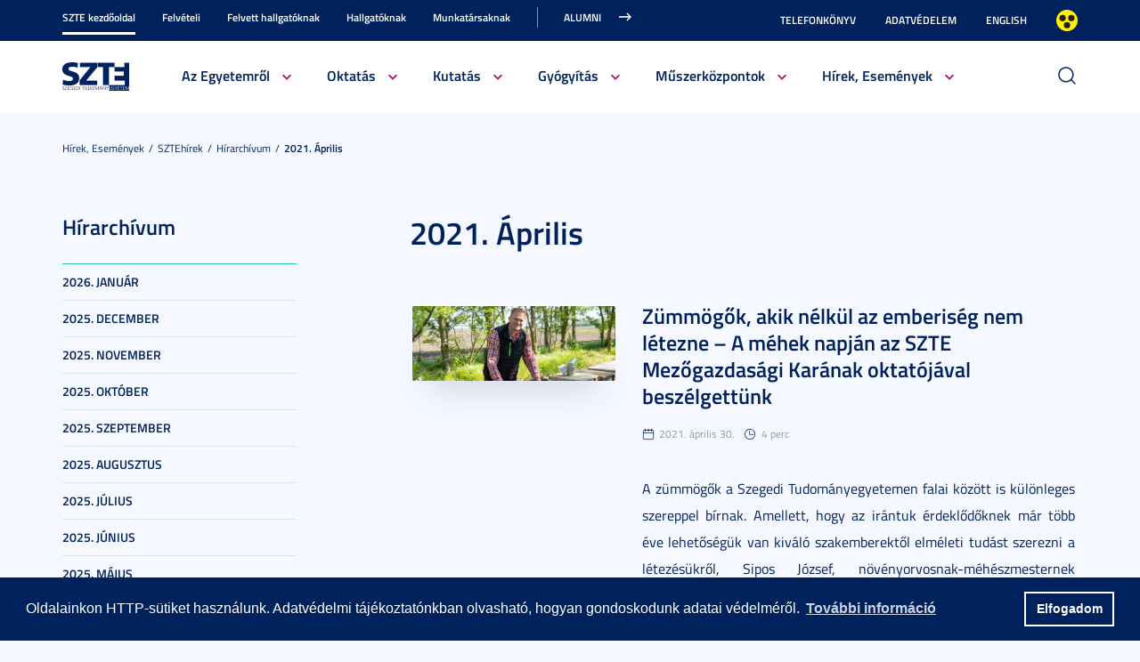

--- FILE ---
content_type: text/javascript
request_url: https://u-szeged.hu/js/webra3_admin_onload.js?ts=1401959690
body_size: 389
content:
if(typeof Aitia.Event != "undefined") {
	Aitia.Event.addEvent(window, 'load', function(){if(typeof Aitia.User != 'undefined') {Aitia.User.loadFromProfile();}});
}

if(typeof Aitia.Browser != "undefined") {
	// IE specifikus megoldás. Flash-ből nem lehet elérni a js függvényeket, ezért kell egy VBS api.
	if ( Aitia.Browser.osWin && Aitia.Browser.ieVersion != 0 ) {
		document.write('<script language=\"VBScript\"\>\n');
		document.write('On Error Resume Next\n');
		document.write('Sub wf_editor_FSCommand(ByVal command, ByVal args)\n');
		document.write('	Call wf_editor_DoFSCommand(command, args)\n');
		document.write('End Sub\n');
		document.write('</script\>\n');
	}
}

--- FILE ---
content_type: text/javascript
request_url: https://u-szeged.hu/site/design3/js/site.js?ts=1715331227
body_size: 12732
content:

/* Combobox */

function initCombobox() {
	$jq.widget( "custom.combobox", {
		options: {
			'match': 'beginning' // 'ending', 'full', 'anywhere'
		},

		_create: function() {
			this.wrapper = $jq( "<span>" )
				.addClass( "custom-combobox" )
				.insertAfter( this.element );

			this.element.hide();
			this._createAutocomplete();
			//this._createShowAllButton();
		},

		_createAutocomplete: function() {
			var selected = this.element.children( ":selected" ),
				//value = selected.val() ? selected.text() : "";
				value = ( $jq.trim(selected.val()) || $jq.trim(selected.text()) ) ? $jq.trim(selected.text()) : "";

			this.input = $jq( "<input>" )
				.appendTo( this.wrapper )
				.val( value )
				.attr( "title", "" )
				.attr( "id", this.element.attr('id')+"_ac_input" )
				.addClass( "custom-combobox-input ui-widget ui-widget-content ui-state-default ui-corner-left" )
				.autocomplete({
					delay: 0,
					minLength: 0,
					source: $jq.proxy( this, "_source" )
				})
				.tooltip({
					classes: {
						"ui-tooltip": "ui-state-highlight"
					}
				})
				.on( "focus", function() {
					this.select();
				})
			;
			
			if ( this.element.attr('placeholder')!='' ) {
				this.input.attr('placeholder',this.element.attr('placeholder'));
			}

			this._on( this.input, {
				autocompleteselect: function( event, ui ) {
					ui.item.option.selected = true;
					this._trigger( "select", event, {
						item: ui.item.option
					});

					this.element.trigger("change");
				},

				autocompletechange: "_removeIfInvalid"
			});
		},

		_createShowAllButton: function() {
			var input = this.input,
				wasOpen = false;

			$jq( '<a>' )
				.attr( "tabIndex", -1 )
				.attr( "title", "Összes elem megjelenítése" )
				.tooltip()
				.appendTo( this.wrapper )
				.button({
					icons: {
						primary: "ui-icon-triangle-1-s"
					},
					text: false
				})
				.removeClass( "ui-corner-all" )
				.addClass( "custom-combobox-toggle ui-corner-right" )
				.on( "mousedown", function() {
					wasOpen = input.autocomplete( "widget" ).is( ":visible" );
				})
				.on( "click", function() {
					input.trigger( "focus" );

					// Close if already visible
					if ( wasOpen ) {
						return;
					}

					// Pass empty string as value to search for, displaying all results
					input.autocomplete( "search", "" );
				});
		},

		_source: function( request, response ) {
			if ( this.options.match=='ending' ) {
				var matcher = new RegExp( $jq.ui.autocomplete.escapeRegex(request.term) + "$jq", "i" );
			} else if ( this.options.match=='full' ) {
				var matcher = new RegExp( "^" + $jq.ui.autocomplete.escapeRegex(request.term) + "$jq", "i" );
			} else if ( this.options.match=='anywhere' ) {
				var matcher = new RegExp( $jq.ui.autocomplete.escapeRegex(request.term), "i" );
			} else {
				var matcher = new RegExp( "^" + $jq.ui.autocomplete.escapeRegex(request.term), "i" );
			}

			response( this.element.children( "option" ).map(function() {
				var text = $jq( this ).text();
				//if ( this.value && ( !request.term || matcher.test(text) ) )
				if ( ( this.value=='' && request.term=='' ) || ( this.value && ( !request.term || matcher.test(text) ) ) )
					return {
						label: text,
						value: text,
						option: this
					};
			}) );
		},

		_removeIfInvalid: function( event, ui ) {
			// Selected an item, nothing to do
			if ( ui.item ) {
				return;
			}

			// Search for a match (case-insensitive)
			var value = this.input.val(),
				valueLowerCase = value.toLowerCase(),
				valid = false;
			this.element.children( "option" ).each(function() {
				if ( $jq( this ).text().toLowerCase() === valueLowerCase ) {
					this.selected = valid = true;
					return false;
				}
			});

			// Found a match, nothing to do
			if ( valid ) {
				return;
			}

			// Remove invalid value
			this.input
				.val( "" )
				.attr( "title", value + " nem egyezik egy elemmel sem." )
				;
				//.tooltip( "open" );
			this.element.val( "" );
			this._delay(function() {
				//this.input.tooltip( "close" ).attr( "title", "" );
			}, 2500 );
			try {
				this.input.autocomplete( "instance" ).term = "";
			} catch (Ev) {}

			this.element.trigger("change");
		},

		_destroy: function() {
			this.wrapper.remove();
			this.element.show();
		}
	});
}






function uSzeged(options) {
	this.initialize(options);
}

uSzeged.prototype = {
	// Constructor
	initialize: function(options) {
		this.init();
	},

	init: function() {
		// Oldal scrollbar szélessége
		uSzeged.setStyleScrollbarWidthVariable();

		// Smooth Scroll
		$jq('a[href*="#"]')
			// Remove links that don't actually link to anything
			.not('[href="#"]')
			.not('[href="#0"]')
			.click(function(event) {
				// On-page links
				if (
					location.pathname.replace(/^\//, '') == this.pathname.replace(/^\//, '') 
					&& location.hostname == this.hostname
				) {
					// Figure out element to scroll to
					var target = $jq(this.hash);
					target = target.length ? target : $jq('[name=' + this.hash.slice(1) + ']');

					//var hash = this.hash;

					// Does a scroll target exist?
					if (target.length) {
						// Only prevent default if animation is actually gonna happen
						event.preventDefault();

						var cTop = target.offset().top;
						if ( $jq('#header_container').length>0 && $jq('#header_container').css('position')=='sticky' ) {
							cTop = cTop - $jq('#header_container').outerHeight();
						}
						if ( cTop<0 ) cTop = 0;

						$jq('html, body').animate({
							scrollTop: cTop
						}, 1000, function() {
							// Callback after animation
							//window.location.hash = hash;

							// Must change focus!
							/*
							var $target = $jq(target);
							$target.focus();

							if ($target.is(":focus")) { // Checking if the target was focused
								return false;
							} else {
								$target.attr('tabindex','-1'); // Adding tabindex for elements not focusable
								$target.focus(); // Set focus again
							};
							*/
						});
					}
				}
			});

		// Jquery combobox létrehozása
		initCombobox();

		// Felső menü
		var temp = $jq('#header_container');
		for(var i=0;i<temp.length;i++) {
			var temp2 = new siteMainMenu({'rootObject': temp[i]});
		}

		// quickNavigation
		var temp = $jq('.mainQuickNavigationContainer .quickNavigation');
		for(var i=0;i<temp.length;i++) {
			var temp2 = new quickNavigationMenu({'rootObject': temp[i]});
		}

		// mainActualContainer
		var temp = $jq('.mainActualContainer');
		for(var i=0;i<temp.length;i++) {
			var temp2 = new actualContainer({'rootObject': temp[i]});
		}

		// Nagy kontrasztú kinézet beállítása
		changeContrast.init();

		// Eseménynaptár beállítása
		siteCalendar.init();

		var temp = $jq('.eventCalendar.calendar.v2');
		for(var i=0;i<temp.length;i++) {
			var temp2 = new siteCalendarV2({'rootObject': temp[i]});
		}

		// Fórum beállítása
		siteForum.init();

		// Kinyitható cikkek
		siteClosedTextBox.init();

		// Hasznos linkek
		var temp = $jq('.linkList.accordion');
		for(var i=0;i<temp.length;i++) {
			var temp2 = new siteLinkListAccordion({'rootObject': temp[i]});
		}

		// Lábléc gyors linkek
		var temp = $jq('#footer_container .shortLink');
		for(var i=0;i<temp.length;i++) {
			var temp2 = new siteFooterAccordion({'rootObject': temp[i]});
		}

		// footerStaticInfo
		var temp = $jq('body .footerStaticInfo');
		for(var i=0;i<temp.length;i++) {
			var temp2 = new siteFooterStaticInfo({'rootObject': temp[i]});
		}

		// Szavazó modul
		initVoteComplex();

		// Ki/Be csukható objektum lista
		var temp = $jq('.objectlist.toggleFolder');
		for(var i=0;i<temp.length;i++) {
			var temp2 = new siteToggleFolder({'rootObject': temp[i]});
		}

		// Bootstrap 3 carousel automatikus görgetésének aktiválása / inaktiválása
		var temp = $jq('.carousel-fade.carousel');
		for(var i=0;i<temp.length;i++) {
			var temp2 = new bsCarouselHandler({'rootObject': temp[i]});
		}

		// Number scroll
		var temp = $jq('.numberScroll');
		for(var i=0;i<temp.length;i++) {
			var temp2 = new numberScrollHandler({'rootObject': temp[i]});
		}

		// Összetett kereső
		var temp = $jq('.searchContainer.v2');
		for(var i=0;i<temp.length;i++) {
			var temp2 = new fullSearchHandler({'rootObject': temp[i]});
		}

		// Telefonkönyv
		var temp = $jq('.phonebookSearchContainer.v3');
		for(var i=0;i<temp.length;i++) {
			var temp2 = new phonebookSearchHandler({'rootObject': temp[i]});
		}

		// Süti
		if ( typeof window.cookieconsent!='undefined' ) {
			window.cookieconsent.initialise({
				"palette": {
					"popup": {
						"background": "#00225c",
						"text": "#ffffff"
					},
					"button": {
						"background": "transparent",
						"text": "#ffffff",
						"border": "#fff"
					}
				},
				"content": {
					"message": "Oldalainkon HTTP-sütiket használunk. Adatvédelmi tájékoztatónkban olvasható, hogyan gondoskodunk adatai védelméről.",
					"dismiss": "Elfogadom",
					"link": "További információ",
					"href": "https://u-szeged.hu/sutikezeles/adatkezelesi"
				}
			});
			/*
			"elements": {
				messagelink: '<span id="cookieconsent:desc" class="cc-message">Oldalainkon HTTP-sütiket használunk. <a aria-label="Adatvédelmi tájékoztató" tabindex="0" class="cc-link" href="..." target="_blank">Adatvédelmi</a> és <a class="cc-link" href="...">cookie</a> tájékoztatónkban olvasható, hogyan gondoskodunk adatai védelméről.</span>',
				dismiss: '<a aria-label="Cookie figyelmeztetés bezárása" tabindex="0" class="cc-btn cc-dismiss">Elfogadom</a>'
			}
			*/
		}
	}
}

uSzeged.findBootstrapEnvironment = function() {
	var envs = ['xs', 'sm', 'md', 'lg'];

	var $el = $jq('<div>');
	$el.appendTo($jq('body'));

	for (var i = envs.length - 1; i >= 0; i--) {
		var env = envs[i];

		$el.addClass('hidden-'+env);
		if ($el.is(':hidden')) {
			$el.remove();
			return env;
		}
	}

	$el.remove();
}

uSzeged.getScrollbarWidth = function() {
	var out = 0;

	var container = document.createElement('div');
	document.body.appendChild(container);
	container.style.overflow = 'scroll';

	var inner = document.createElement('div');
	container.appendChild(inner);

	out = container.offsetWidth - inner.offsetWidth;
	document.body.removeChild(container);

	return out;
}

uSzeged.setStyleScrollbarWidthVariable = function() {
	var scrollbarWidth = uSzeged.getScrollbarWidth();
	document.documentElement.style.setProperty('--scrollbar-width', scrollbarWidth+'px');
}

uSzeged.number_format = function(number, decimals, decPoint, thousandsSep) {
  //   example 1: number_format(1234.56)
  //   returns 1: '1,235'
  //   example 2: number_format(1234.56, 2, ',', ' ')
  //   returns 2: '1 234,56'
  //   example 3: number_format(1234.5678, 2, '.', '')
  //   returns 3: '1234.57'
  //   example 4: number_format(67, 2, ',', '.')
  //   returns 4: '67,00'
  //   example 5: number_format(1000)
  //   returns 5: '1,000'
  //   example 6: number_format(67.311, 2)
  //   returns 6: '67.31'
  //   example 7: number_format(1000.55, 1)
  //   returns 7: '1,000.6'
  //   example 8: number_format(67000, 5, ',', '.')
  //   returns 8: '67.000,00000'
  //   example 9: number_format(0.9, 0)
  //   returns 9: '1'
  //  example 10: number_format('1.20', 2)
  //  returns 10: '1.20'
  //  example 11: number_format('1.20', 4)
  //  returns 11: '1.2000'
  //  example 12: number_format('1.2000', 3)
  //  returns 12: '1.200'
  //  example 13: number_format('1 000,50', 2, '.', ' ')
  //  returns 13: '100 050.00'
  //  example 14: number_format(1e-8, 8, '.', '')
  //  returns 14: '0.00000001'

  number = (number + '').replace(/[^0-9+\-Ee.]/g, '');
  var n = !isFinite(+number) ? 0 : +number;
  var prec = !isFinite(+decimals) ? 0 : Math.abs(decimals);
  var sep = (typeof thousandsSep === 'undefined') ? ',' : thousandsSep;
  var dec = (typeof decPoint === 'undefined') ? '.' : decPoint;
  var s = '';

  var toFixedFix = function (n, prec) {
    var k = Math.pow(10, prec);
    return '' + (Math.round(n * k) / k).toFixed(prec);
  };

  // for IE parseFloat(0.55).toFixed(0) = 0;
  s = (prec ? toFixedFix(n, prec) : '' + Math.round(n)).split('.');
  if (s[0].length > 3) {
    s[0] = s[0].replace(/\B(?=(?:\d{3})+(?!\d))/g, sep);
  }
  if ((s[1] || '').length < prec) {
    s[1] = s[1] || '';
    s[1] += new Array(prec - s[1].length + 1).join('0');
  }

  return s.join(dec);
}




function fullSearchHandler(options) {
	this.initialize(options);
}

fullSearchHandler.prototype = {
	// Constructor
	initialize: function(options) {
		// Opciók
		// ----------------------------------------
		this.options = options || { };

		this.containerObject = (typeof options.rootObject!='undefined' ? options.rootObject : null);
		if ( this.containerObject==null ) return false;

		// Esemény kezelők
		var cO = this;

		this.filterClickHandler = function(event) { cO.filterClick(event); };
		this.filterShowHandler = function(event) { cO.filterShow(event); };
		this.filterHiddenHandler = function(event) { cO.filterHidden(event); };
		this.filterApplyHandler = function(event) { cO.filterApply(event); };

		this.orderClickHandler = function(event) { cO.orderClick(event); };
		this.orderShowHandler = function(event) { cO.orderShow(event); };
		this.orderHiddenHandler = function(event) { cO.orderHidden(event); };
		this.orderApplyHandler = function(event) { cO.orderApply(event); };

		// Init
		// ----------------------------------------
		this.init();

		// Kezelő objektum ráfűzése az eredeti szerkesztőre (így bármikor elérhető) (globális változó helyettesítő)
		this.containerObject.fullSearchHandler = this;
	},

	// Destruktor
	remove: function() {
		this.reInit();
		
		try {
			delete this.containerObject['fullSearchHandler'];
		} catch (Ev) {
			this.containerObject.removeAttribute('fullSearchHandler');
		}
	},

	init: function() {
		this.searchFilterModal = null;
		this.searchOrderModal = null;

		$jq(this.containerObject).find('.searchResultFilter > div > div').click(this.filterClickHandler);
		$jq(this.containerObject).find('.searchResultOrderMobile').click(this.orderClickHandler);
	},

	reInit: function() {
		$jq(this.containerObject).find('.searchResultFilter > div > div').off();
		$jq(this.containerObject).find('.searchResultOrderMobile').off();
	},


	filterClick: function(event) {
		// Popup megnyitása
		var popupHTML = '';
		popupHTML += '<div class="modal fade" id="search_filter_modal" tabindex="-1" role="dialog"> '+"\n";
		popupHTML += '		<div class="modal-dialog" role="document"> '+"\n";
		popupHTML += '			<div class="modal-content"> '+"\n";
		popupHTML += '				<div class="modal-header"> '+"\n";
		popupHTML += '					<button type="button" class="close" data-dismiss="modal" aria-label="Mégsem"><span aria-hidden="true">&times;</span></button> '+"\n";
		popupHTML += '					<h4 class="modal-title">Szűrő</h4> '+"\n";
		popupHTML += '				</div> '+"\n";
		popupHTML += '				<div class="modal-body"> '+"\n";
		popupHTML += '					 '+"\n";
		popupHTML += '					<div class="searchFieldList"></div> '+"\n";
		popupHTML += '					 '+"\n";
		popupHTML += '				</div> '+"\n";
		popupHTML += '				<div class="modal-footer"> '+"\n";
		popupHTML += '					<a href="javascript:%20void(0);" class="btnPrimary apply">Alkalmaz</a> '+"\n";
		popupHTML += '					<a href="javascript:%20void(0);" class="btnPrimary secondary" data-dismiss="modal">Mégsem</a> '+"\n";
		popupHTML += '				</div> '+"\n";
		popupHTML += '			</div> '+"\n";
		popupHTML += '		</div> '+"\n";
		popupHTML += '	</div>';

		if ( this.searchFilterModal===null ) {
			var popupO = $jq(popupHTML.trim()).appendTo('body');

			// Eseménykezelők
			var cO = this;

			this.searchFilterModal = $jq('#search_filter_modal');
			this.searchFilterModal.modal({'show': false});
			// Eseménykezelők: * show.bs.modal , shown.bs.modal , hide.bs.modal , * hidden.bs.modal , loaded.bs.modal
			this.searchFilterModal.on('show.bs.modal', cO.filterShowHandler);
			this.searchFilterModal.on('hidden.bs.modal', cO.filterHiddenHandler);

			this.searchFilterModal.find('.modal-footer .apply').click(cO.filterApplyHandler);
		}

		if ( !this.searchFilterModal.hasClass('in') ) {
			this.searchFilterModal.modal('show');
		}
	},

	filterShow: function(event) {
		// Popup megynitás kezdete
		// Űrlap elemek átmozgatás
		$jq('.searchContainer.v2 form .searchFieldList').children().appendTo( this.searchFilterModal.find('.modal-body .searchFieldList') );
	},

	filterHidden: function(event) {
		// Popup bezáródott
		// Űrlap elemek visszapakolása, ha még nem történt meg
		this.searchFilterModal.find('.modal-body .searchFieldList').children().appendTo('.searchContainer.v2 form .searchFieldList');
	},

	filterApply: function(event) {
		// Popup bezáródott
		// Funkció tiltása
		if ( $jq(event.currentTarget).attr('disabled') ) {
			return true;
		}

		$jq(event.currentTarget).attr('disabled','disabled');

		// Űrlap elemek visszapakolása
		this.filterHidden(event);

		// Űrlap elküldése
		$jq('.searchContainer.v2 form').submit();
	},


	orderClick: function(event) {
		// Popup megnyitása
		var popupHTML = '';
		popupHTML += '<div class="modal fade lightHeader" id="search_order_modal" tabindex="-1" role="dialog"> '+"\n";
		popupHTML += '		<div class="modal-dialog" role="document"> '+"\n";
		popupHTML += '			<div class="modal-content"> '+"\n";
		popupHTML += '				<div class="modal-header"> '+"\n";
		popupHTML += '					<button type="button" class="close" data-dismiss="modal" aria-label="Mégsem"><span aria-hidden="true">&times;</span></button> '+"\n";
		popupHTML += '					<h4 class="modal-title">Szűrő</h4> '+"\n";
		popupHTML += '				</div> '+"\n";
		popupHTML += '				<div class="modal-body"> '+"\n";
		popupHTML += '					 '+"\n";
		popupHTML += '					<div class="searchResultPageCount"></div> '+"\n";
		popupHTML += '					<div class="searchResultOrder"></div> '+"\n";
		popupHTML += '					 '+"\n";
		popupHTML += '				</div> '+"\n";
		popupHTML += '				<div class="modal-footer"> '+"\n";
		popupHTML += '					<a href="javascript:%20void(0);" class="btnPrimary apply">Alkalmaz</a> '+"\n";
		popupHTML += '					<a href="javascript:%20void(0);" class="btnPrimary secondary" data-dismiss="modal">Mégsem</a> '+"\n";
		popupHTML += '				</div> '+"\n";
		popupHTML += '			</div> '+"\n";
		popupHTML += '		</div> '+"\n";
		popupHTML += '	</div>';

		if ( this.searchOrderModal===null ) {
			var popupO = $jq(popupHTML.trim()).appendTo('body');

			// Eseménykezelők
			var cO = this;

			this.searchOrderModal = $jq('#search_order_modal');
			this.searchOrderModal.modal({'show': false});
			// Eseménykezelők: * show.bs.modal , shown.bs.modal , hide.bs.modal , * hidden.bs.modal , loaded.bs.modal
			this.searchOrderModal.on('show.bs.modal', cO.orderShowHandler);
			this.searchOrderModal.on('hidden.bs.modal', cO.orderHiddenHandler);

			this.searchOrderModal.find('.modal-footer .apply').click(cO.orderApplyHandler);
		}

		if ( !this.searchOrderModal.hasClass('in') ) {
			this.searchOrderModal.modal('show');
		}
	},

	orderShow: function(event) {
		// Popup megynitás kezdete
		// Űrlap elemek átmozgatás
		$jq('.searchContainer.v2 form .searchResultPageCount').children().appendTo( this.searchOrderModal.find('.modal-body .searchResultPageCount') );
		$jq('.searchContainer.v2 form .searchResultOrder').children().appendTo( this.searchOrderModal.find('.modal-body .searchResultOrder') );
	},

	orderHidden: function(event) {
		// Popup bezáródott
		// Űrlap elemek visszapakolása, ha még nem történt meg
		this.searchOrderModal.find('.modal-body .searchResultPageCount').children().appendTo('.searchContainer.v2 form .searchResultPageCount');
		this.searchOrderModal.find('.modal-body .searchResultOrder').children().appendTo('.searchContainer.v2 form .searchResultOrder');
	},

	orderApply: function(event) {
		// Popup bezáródott
		// Funkció tiltása
		if ( $jq(event.currentTarget).attr('disabled') ) {
			return true;
		}

		$jq(event.currentTarget).attr('disabled','disabled');

		// Űrlap elemek visszapakolása
		this.orderHidden(event);

		// Űrlap elküldése
		$jq('.searchContainer.v2 form').submit();
	},


	a: 1
}




function phonebookSearchHandler(options) {
	this.initialize(options);
}

phonebookSearchHandler.prototype = {
	// Constructor
	initialize: function(options) {
		// Opciók
		// ----------------------------------------
		this.options = options || { };

		this.containerObject = (typeof options.rootObject!='undefined' ? options.rootObject : null);
		if ( this.containerObject==null ) return false;

		// Esemény kezelők
		var cO = this;

		//this.filterClickHandler = function(event) { cO.filterClick(event); };

		// Init
		// ----------------------------------------
		this.init();

		// Kezelő objektum ráfűzése az eredeti szerkesztőre (így bármikor elérhető) (globális változó helyettesítő)
		this.containerObject.phonebookSearchHandler = this;
	},

	// Destruktor
	remove: function() {
		this.reInit();
		
		try {
			delete this.containerObject['phonebookSearchHandler'];
		} catch (Ev) {
			this.containerObject.removeAttribute('phonebookSearchHandler');
		}
	},

	init: function() {
		// Tanszék autocomplete
		$jq(this.containerObject).find('.pbSearchDepartment').combobox({'match': 'anywhere'});

		// Funkció autocomplete
		//$jq(this.containerObject).find('.pbSearchFunction').combobox();
	},

	reInit: function() {
	},


	a: 1
}




function numberScrollHandler(options) {
	this.initialize(options);
}

numberScrollHandler.prototype = {
	// Constructor
	initialize: function(options) {
		// Opciók
		// ----------------------------------------
		this.options = options || { };

		this.containerObject = (typeof options.rootObject!='undefined' ? options.rootObject : null);
		if ( this.containerObject==null ) return false;

		// Esemény kezelők
		var cO = this;

		this.observerEventHandler = function(entries) { cO.observerEvent(entries); };
		this.observerEntryHandler = function(entry) { cO.observerEntry(entry); };

		// Init
		// ----------------------------------------
		this.init();

		// Kezelő objektum ráfűzése az eredeti szerkesztőre (így bármikor elérhető) (globális változó helyettesítő)
		this.containerObject.numberScrollHandler = this;
	},

	// Destruktor
	remove: function() {
		this.reInit();
		
		try {
			delete this.containerObject['numberScrollHandler'];
		} catch (Ev) {
			this.containerObject.removeAttribute('numberScrollHandler');
		}
	},

	init: function() {
		// A számokat egyesével kezeljük
		var observerOptions = {
			threshold: 1 // Átfedési küszöb
		};

		this.observerList = new Array();
		var counters = $jq(this.containerObject).find('li');
		for(var i=0;i<counters.length;i++) {
			var cNumObj = $jq(counters[i]).find('.number');
			if ( cNumObj.length==1 ) {
				// Szám meghatározása
				var observerText = cNumObj[0].innerText.trim();

				// Szöveg eleje legyen szám
				var cPostfix = observerText;
				var cNumber = "";
				while (/^[ ]*\d/.test(cPostfix)) {
					cNumber += cPostfix[0];
					cPostfix = cPostfix.slice(1);
				}
				cNumber = cNumber.replace(' ','');

				var isValidNumber = false;
				var observerNumber = parseInt(cNumber, 10);
				if ( Number.isNaN(observerNumber) ) {
					observerNumber = 0;
				} else {
					isValidNumber = true;
				}
				var observerPostfix = cPostfix;

				if ( isValidNumber ) {
					// Szükséges adatok
					$jq(counters[i]).attr('data-observer-index',this.observerList.length);
					$jq(counters[i]).attr('data-observer-text',observerText);
					$jq(counters[i]).attr('data-observer-number',observerNumber);
					$jq(counters[i]).attr('data-observer-cnumber',0);
					$jq(counters[i]).attr('data-observer-postfix',observerPostfix);

					var observerFormatedNumber = '0';
					cNumObj[0].innerText = '' + observerFormatedNumber + observerPostfix;

					// Megjelenés figyelése
					var observer = new IntersectionObserver(this.observerEventHandler, observerOptions);
					this.observerList.push(observer);

					observer.observe(counters[i]);
				}
			}
		}
	},

	reInit: function() {
		//this.observer.unobserve(this.containerObject);
		var counters = $jq(this.containerObject).find('li');
		for(var i=0;i<counters.length;i++) {
			var cIndex = $jq(counters[i]).attr('data-observer-index');
			if ( typeof this.observerList[cIndex]!='undefined' ) {
				this.observerList[cIndex].disconnect();
				this.observerList[cIndex] = null;
			}
		}
	},


	observerEvent: function(entries) {
		entries.forEach(this.observerEntryHandler);
	},

	observerEntry: function(entry) {
		if ( entry.isIntersecting ) {
			// Az elem láthatóvá vált
			var observerIndex = $jq(entry.target).attr('data-observer-index');

			// Szám pörgetése
			this.updateCounterByStep(entry.target);

			// Csak egyszer futhat
			if ( typeof this.observerList[observerIndex]!='undefined' ) {
		    this.observerList[observerIndex].unobserve(entry.target);
			}
		} else {
			// Az elem nem látható
		}
	},

	updateCounterByStep: function(cTarget) {
		var observerText = $jq(cTarget).attr('data-observer-text');
		var observerNumber = $jq(cTarget).attr('data-observer-number');
		var observerCNumber = $jq(cTarget).attr('data-observer-cnumber');
		var observerPostfix = $jq(cTarget).attr('data-observer-postfix');

		observerNumber = parseInt(observerNumber, 10);
		observerCNumber = parseInt(observerCNumber, 10);

		var cNumObj = $jq(cTarget).find('.number');

		if ( !Number.isNaN(observerNumber) && observerNumber>0 && !Number.isNaN(observerCNumber) && cNumObj.length==1 ) {
			// Szám pörgetése
			var temp = this.updateCounterCalculateStep(observerCNumber,observerNumber);
			var speed = temp['step'];
			var timeout = temp['timeout'];

			var incPerCount = observerNumber / speed;

			if ( observerCNumber<observerNumber ) {
				observerCNumber = Math.ceil(observerCNumber + incPerCount);
				if ( observerCNumber>observerNumber ) observerCNumber = observerNumber;

				var observerFormatedNumber = uSzeged.number_format(observerCNumber,0,',',' ');

				$jq(cNumObj).text('' + observerFormatedNumber + observerPostfix);
				$jq(cTarget).attr('data-observer-cnumber',observerCNumber);

				var cO = this;
				setTimeout(function() {
					cO.updateCounterByStep(cTarget);
				}, timeout);
			}
		}
	},

	updateCounterCalculateStep: function(cNumber,maxNumber) {
		var out = {'step': 50, 'timeout': 40};

		if ( maxNumber<out['step'] ) {
			var maxTime = out['step'] * out['timeout'];

			out['step'] = maxNumber;
			out['timeout'] = maxTime / out['step'];
		}

		return out;
	},

	a: 1
}




function bsCarouselHandler(options) {
	this.initialize(options);
}

bsCarouselHandler.prototype = {
	// Constructor
	initialize: function(options) {
		// Opciók
		// ----------------------------------------
		this.options = options || { };

		this.containerObject = (typeof options.rootObject!='undefined' ? options.rootObject : null);
		if ( this.containerObject==null ) return false;

		// Esemény kezelők
		var cO = this;

		this.observerEventHandler = function(entries) { cO.observerEvent(entries); };
		this.observerEntryHandler = function(entry) { cO.observerEntry(entry); };

		// Init
		// ----------------------------------------
		this.init();

		// Kezelő objektum ráfűzése az eredeti szerkesztőre (így bármikor elérhető) (globális változó helyettesítő)
		this.containerObject.bsCarouselHandler = this;
	},

	// Destruktor
	remove: function() {
		this.reInit();
		
		try {
			delete this.containerObject['bsCarouselHandler'];
		} catch (Ev) {
			this.containerObject.removeAttribute('bsCarouselHandler');
		}
	},

	init: function() {
		var observerOptions = {
			threshold: 0.2 // Átfedési küszöb
		};

		this.isCarouselVisible = false;
		this.observer = new IntersectionObserver(this.observerEventHandler, observerOptions);
		this.observer.observe(this.containerObject);
	},

	reInit: function() {
		//this.observer.unobserve(this.containerObject);
		this.observer.disconnect();
		this.observer = null;
	},


	observerEvent: function(entries) {
		entries.forEach(this.observerEntryHandler);
	},

	observerEntry: function(entry) {
		if (entry.isIntersecting) {
			// Az elem láthatóvá vált
			if ( !this.isCarouselVisible ) {
				// Engedélyezi az automatikus görgetést, ha korábban ki volt kapcsolva
				if ( $jq(this.containerObject).attr('data-autoscroll')==1 ) {
					$jq(this.containerObject).carousel('cycle');
				}

				this.isCarouselVisible = true;
			}
		} else {
			// Az elem nem látható
			if ( this.isCarouselVisible ) {
				// Le állítja az automatikus görgetést, ha korábban be volt kapcsolva
				$jq(this.containerObject).carousel('pause');

				this.isCarouselVisible = false;
			}
		}
	},

	a: 1
}




function actualContainer(options) {
	this.initialize(options);
}

actualContainer.prototype = {
	// Constructor
	initialize: function(options) {
		// Opciók
		// ----------------------------------------
		this.options = options || { };

		this.containerObject = (typeof options.rootObject!='undefined' ? options.rootObject : null);
		if ( this.containerObject==null ) return false;

		// Esemény kezelők
		var cO = this;

		this.tabClickHandler = function(event) { cO.tabClick(event); };
		this.changeSelectHandler = function(event) { cO.changeSelect(event); };

		// Init
		// ----------------------------------------
		this.init();

		// Kezelő objektum ráfűzése az eredeti szerkesztőre (így bármikor elérhető) (globális változó helyettesítő)
		this.containerObject.actualContainer = this;
	},

	// Destruktor
	remove: function() {
		this.reInit();
		
		try {
			delete this.containerObject['actualContainer'];
		} catch (Ev) {
			this.containerObject.removeAttribute('actualContainer');
		}
	},

	init: function() {
		$jq(this.containerObject).find('.titleList > ul > li > a').click(this.tabClickHandler);
		$jq(this.containerObject).find('.titleListSelect select').click(this.changeSelectHandler);

		$jq(this.containerObject).find('.titleList > ul > li:first-child').addClass('open');
		$jq(this.containerObject).find('.contentList > .articleData:first-child').addClass('open');
	},

	reInit: function() {
		$jq(this.containerObject).find('.titleList > ul > li > a').off();
	},


	tabClick: function(event) {
		event.preventDefault();
		event.stopPropagation();

		var cId = $jq(event.currentTarget.parentNode).attr('data-id');

		$jq(this.containerObject).find('.titleList > ul > li.open').removeClass('open');
		$jq(event.currentTarget.parentNode).addClass('open');

		$jq(this.containerObject).find('.contentList > .articleData.open').removeClass('open');
		$jq(this.containerObject).find('.contentList > .articleData[data-id="'+cId+'"]').addClass('open');

		$jq(this.containerObject).find('.titleListSelect select').val(cId);

		return false;
	},

	changeSelect: function(event) {
		var cId = $jq(event.currentTarget).val();

		$jq(this.containerObject).find('.contentList > .articleData.open').removeClass('open');
		$jq(this.containerObject).find('.contentList > .articleData[data-id="'+cId+'"]').addClass('open');

		$jq(this.containerObject).find('.titleList > ul > li.open').removeClass('open');
		$jq(this.containerObject).find('.titleList > ul > li[data-id="'+cId+'"]').addClass('open');
	},

	a: 1
}




function quickNavigationMenu(options) {
	this.initialize(options);
}

quickNavigationMenu.prototype = {
	// Constructor
	initialize: function(options) {
		// Opciók
		// ----------------------------------------
		this.options = options || { };

		this.containerObject = (typeof options.rootObject!='undefined' ? options.rootObject : null);
		if ( this.containerObject==null ) return false;

		// Esemény kezelők
		var cO = this;

		// Init
		// ----------------------------------------
		this.init();

		// Kezelő objektum ráfűzése az eredeti szerkesztőre (így bármikor elérhető) (globális változó helyettesítő)
		this.containerObject.quickNavigationMenu = this;
	},

	// Destruktor
	remove: function() {
		this.reInit();
		
		try {
			delete this.containerObject['quickNavigationMenu'];
		} catch (Ev) {
			this.containerObject.removeAttribute('quickNavigationMenu');
		}
	},

	init: function() {
		/*
		$jq(this.containerObject).find(".dropdown").hover(
			function() {
				if ( uSzeged.findBootstrapEnvironment()!='xs' ) {
					$jq('.dropdown-menu', this).stop( true, true ).fadeIn("fast");
					$jq(this).addClass('open');
				}
			},
			function() {
				if ( uSzeged.findBootstrapEnvironment()!='xs' ) {
					$jq('.dropdown-menu', this).stop( true, true ).fadeOut("fast");
					$jq(this).removeClass('open');
				}
			}
		);
		*/
	},

	reInit: function() {
	},

	a: 1
}




function siteMainMenu(options) {
	this.initialize(options);
}

siteMainMenu.prototype = {
	// Constructor
	initialize: function(options) {
		// Opciók
		// ----------------------------------------
		this.options = options || { };

		this.containerObject = (typeof options.rootObject!='undefined' ? options.rootObject : null);
		if ( this.containerObject==null ) return false;

		// Esemény kezelők
		var cO = this;

		this.mainMenuTabTopClickHandler = function(event) { cO.mainMenuTabTopClick(event); };
		this.mainMenuAccordionClickHandler = function(event) { cO.mainMenuAccordionClick(event); };
		this.fastSearchToggleHandler = function(event) { cO.fastSearchToggle(event); };

		// Init
		// ----------------------------------------
		this.init();

		// Kezelő objektum ráfűzése az eredeti szerkesztőre (így bármikor elérhető) (globális változó helyettesítő)
		this.containerObject.siteMainMenu = this;
	},

	// Destruktor
	remove: function() {
		this.reInit();
		
		try {
			delete this.containerObject['siteMainMenu'];
		} catch (Ev) {
			this.containerObject.removeAttribute('siteMainMenu');
		}
	},

	init: function() {
		$jq(this.containerObject).find('.mainMenuTop .nav > li > a').click(this.mainMenuTabTopClickHandler);

		var infoHTML = $jq.trim($jq('.mainMenuSub #mainmenusub_article_container').html());
		if ( infoHTML!='' ) {
			$jq(".mainMenuSub .dropdown-menu .col_article").html(infoHTML);
		} else {
			$jq(".mainMenuSub .dropdown-menu .col_article").addClass('hidden');
		}

		$jq(".mainMenuSub .dropdown").hover(
			function(event) {
				$jq(event.currentTarget).children('.dropdown-menu').stop( true, true ).fadeIn("fast");
				$jq(this).addClass('open');
			},
			function(event) {
				$jq(event.currentTarget).children('.dropdown-menu').stop( true, true ).fadeOut("fast");
				$jq(this).removeClass('open');
			}
		);

		$jq(this.containerObject).find('#navcollapse_main_menu #udm_7 a').click(this.mainMenuAccordionClickHandler);

		$jq(this.containerObject).find('.fastSearchToggle').click(this.fastSearchToggleHandler);

		var temp = $jq(this.containerObject).find('#searchbox_disc input');
		if ( temp.length>0 ) {
			temp.attr('type','button');
		}
		var temp = $jq(this.containerObject).find('#searchInput');
		if ( temp.length>0 ) {
			temp.attr('placeholder',temp.val());
			temp.attr('value','');
			temp.val('');
		}
	},

	reInit: function() {
		$jq(this.containerObject).find('.mainMenuTop .nav > li > a').off();

		$jq(".mainMenuSub .dropdown").off();

		$jq(this.containerObject).find('#navcollapse_main_menu #udm_7 a').off();

		$jq(this.containerObject).find('.fastSearchToggle').off();
	},

	mainMenuTabTopClick: function(event) {
		var folderId = $jq(event.currentTarget.parentNode).attr('data-folderid');
		var subMenu = $jq('.mainMenuSub > ul > li[data-folderid='+folderId+']');

		if ( subMenu.length>0 && subMenu.find('> ul.nav').length>0 ) {
			if ( !$jq(event.currentTarget.parentNode).hasClass('active') ) {
				$jq(event.currentTarget.parentNode.parentNode).find('> li').removeClass('active');
				$jq('.mainMenuSub > ul > li').removeClass('active');

				$jq(event.currentTarget.parentNode).addClass('active');
				subMenu.addClass('active');
			}

			event.preventDefault();
			event.stopPropagation();
			return false;
		}
	},

	mainMenuAccordionClick: function(event) {
		if ( $jq(event.currentTarget).next().length>0 && $jq(event.currentTarget).next().prop('tagName').toLowerCase()=='ul' ) {
			var cannOpen = false;
			if ( !$jq(event.currentTarget.parentNode).hasClass('open') ) {
				cannOpen = true;
			}

			$jq(event.currentTarget.parentNode.parentNode).find('> li.open').removeClass('open');

			if ( cannOpen ) {
				$jq(event.currentTarget.parentNode).addClass('open');
			}

			event.preventDefault();
			event.stopPropagation();
			return false;
		}
	},

	fastSearchToggle: function(event) {
		if ( $jq(this.containerObject).hasClass('showFastSearch') ) {
			$jq(this.containerObject).removeClass('showFastSearch');
		} else {
			$jq(this.containerObject).addClass('showFastSearch');
			document.getElementById('searchInput').focus();
		}
	},

	a: 1
}




function siteFooterAccordion(options) {
	this.initialize(options);
}

siteFooterAccordion.prototype = {
	// Constructor
	initialize: function(options) {
		// Opciók
		// ----------------------------------------
		this.options = options || { };

		this.containerObject = (typeof options.rootObject!='undefined' ? options.rootObject : null);
		if ( this.containerObject==null ) return false;

		// Esemény kezelők
		var cO = this;

		this.h3ClickHandler = function(event) { cO.h3Click(event); };

		// Init
		// ----------------------------------------
		this.init();

		// Kezelő objektum ráfűzése az eredeti szerkesztőre (így bármikor elérhető) (globális változó helyettesítő)
		this.containerObject.siteFooterAccordion = this;
	},

	// Destruktor
	remove: function() {
		this.reInit();
		
		try {
			delete this.containerObject['siteFooterAccordion'];
		} catch (Ev) {
			this.containerObject.removeAttribute('siteFooterAccordion');
		}
	},

	init: function() {
		$jq(this.containerObject).find('h3.accordionUL').click(this.h3ClickHandler);
	},

	reInit: function() {
		$jq(this.containerObject).find('h3.accordionUL').off();
	},

	h3Click: function(event) {
		if ( uSzeged.findBootstrapEnvironment()=='xs' ) {
			var cannOpen = false;
			if ( !$jq(event.currentTarget).hasClass('open') ) {
				cannOpen = true;
			}

			$jq(this.containerObject).find('h3.accordionUL').removeClass('open');

			if ( cannOpen ) {
				$jq(event.currentTarget).addClass('open');
			}
		}
	},

	a: 1
}




function siteLinkListAccordion(options) {
	this.initialize(options);
}

siteLinkListAccordion.prototype = {
	// Constructor
	initialize: function(options) {
		// Opciók
		// ----------------------------------------
		this.options = options || { };

		this.containerObject = (typeof options.rootObject!='undefined' ? options.rootObject : null);
		if ( this.containerObject==null ) return false;

		// Esemény kezelők
		var cO = this;

		this.h3ClickHandler = function(event) { cO.h3Click(event); };

		// Init
		// ----------------------------------------
		this.init();

		// Kezelő objektum ráfűzése az eredeti szerkesztőre (így bármikor elérhető) (globális változó helyettesítő)
		this.containerObject.siteLinkListAccordionAPI = this;
	},

	// Destruktor
	remove: function() {
		this.reInit();
		
		try {
			delete this.containerObject['siteLinkListAccordionAPI'];
		} catch (Ev) {
			this.containerObject.removeAttribute('siteLinkListAccordionAPI');
		}
	},

	init: function() {
		$jq(this.containerObject).find('h3').click(this.h3ClickHandler);
	},

	reInit: function() {
		$(this.containerObject).find('h3').off();
	},

	h3Click: function(event) {
		if ( uSzeged.findBootstrapEnvironment()=='xs' ) {
			var cannOpen = false;
			if ( !$jq(event.currentTarget.parentNode).hasClass('open') ) {
				cannOpen = true;
			}

			$jq(event.currentTarget.parentNode.parentNode).children('div').removeClass('open');

			if ( cannOpen ) {
				$jq(event.currentTarget.parentNode).addClass('open');
			}
		}
	},

	a: 1
}




function siteFooterStaticInfo(options) {
	this.initialize(options);
}

siteFooterStaticInfo.prototype = {
	// Constructor
	initialize: function(options) {
		// Opciók
		// ----------------------------------------
		this.options = options || { };

		this.containerObject = (typeof options.rootObject!='undefined' ? options.rootObject : null);
		if ( this.containerObject==null ) return false;

		// Esemény kezelők
		var cO = this;

		this.windowResizeHandler = function(event) { cO.windowResize(event); };
		this.windowScrollHandler = function(event) { cO.windowScroll(event); };

		// Init
		// ----------------------------------------
		this.init();

		// Kezelő objektum ráfűzése az eredeti szerkesztőre (így bármikor elérhető) (globális változó helyettesítő)
		this.containerObject.siteFooterStaticInfoAPI = this;
	},

	// Destruktor
	remove: function() {
		this.reInit();
		
		try {
			delete this.containerObject['siteFooterStaticInfoAPI'];
		} catch (Ev) {
			this.containerObject.removeAttribute('siteFooterStaticInfoAPI');
		}
	},

	init: function() {
		this.rootObject = $jq(this.containerObject);

		this.clientCHeight = $jq(window).height();
		this.resizeHelper();

		$jq(window).resize(this.windowResizeHandler);
		$jq(window).scroll(this.windowScrollHandler);
	},
/*
var isScrolling = false;

window.addEventListener('scroll', function() {
    // Amikor a felhasználó görget, állítsd be a `isScrolling` változót igazra
    isScrolling = true;

    // Töröld a korábbi időzítőt (ha van)
    clearTimeout(scrollTimeout);

    // Várj 250 milliszekundumot, majd ellenőrizd, hogy a görgetés befejeződött-e
    var scrollTimeout = setTimeout(function() {
        isScrolling = false;

        // Itt végezheted el a kívánt műveleteket, ha a görgetés befejeződött
        console.log('A görgetés befejeződött');
    }, 250); // A görgetés inaktivitásának ideje (ezt állíthatod)

});
*/

	reInit: function() {
		$jq(window).off();
	},

	windowResize: function(event) {
		this.resizeHelper();
	},

	windowScroll: function(event) {
		this.scrollHelper();
	},

	resizeHelper: function() {
		this.clientCHeight = $jq(window).height();

		this.scrollHelper();
	},

	scrollHelper: function() {
		var scroll = $jq(window).scrollTop();
		if ( scroll > (this.clientCHeight * 1.5) ) {
			this.rootObject.addClass('hideAnimate');
		} else {
			this.rootObject.removeClass('hideAnimate');
		}
	},

	a: 1
}



cookie = {
	create: function(name, value, days) {
		if (days) {
			var date = new Date();
			date.setTime(date.getTime() + (days * 24 * 60 * 60 * 1000));
			var expires = "; expires=" + date.toGMTString();
		}
		else {
			expires = "";
		}
		document.cookie = name + "=" + value + expires + "; path=/";
	},

	read: function(name) {
		var nameEQ = name + "=";
		var ca = document.cookie.split(';');
		for (var i=0;i < ca.length;i++) {
			var c = ca[i];
			while (c.charAt(0)==' ') {
				c = c.substring(1,c.length);
			}
			if (c.indexOf(nameEQ) == 0) {
				return c.substring(nameEQ.length,c.length);
			}
		}
		return false;
	}
}



changeContrast = {
	cookieName: 'style',

	init: function() {
		if ( cookie.read(changeContrast.cookieName) ) {
			changeContrast.setActiveStyleSheet(cookie.read(changeContrast.cookieName));
		} else {
			changeContrast.setActiveStyleSheet('alapertelmezett');
		}
	},

	keyPress: function(event,type) {
		if (event.keyCode || event.which) {
			var key = (event.keyCode) ? (event.keyCode) : (event.which);
			if ((key==32) || (key==13)) {
				changeContrast.setActiveStyleSheet(type);
			}
		}
	},

	setActiveStyleSheet: function(title) {
		cookie.create(changeContrast.cookieName, title, 365);

		var a, main;

		for (var i = 0; (a = document.getElementsByTagName("link")[i]); i++) {
			if (a.getAttribute("rel").indexOf("style") != -1) {
				if (a.getAttribute("title")) {
					if (a.getAttribute("href").indexOf("_ie.css") == -1) {
						a.disabled = true;
					}
					if (a.getAttribute("title") == title || a.getAttribute("title") == '') {
						a.disabled = false;
					}
				}
				else {
					a.disabled = false;
				}
			}
		}
	},

	getActiveStyleSheet: function() {
		var i, a;
		for (i=0; (a = document.getElementsByTagName("link")[i]); i++) {
			if (a.getAttribute("rel").indexOf("style") != -1 && a.getAttribute("title") && !a.disabled) {
				return a.getAttribute("title");
			}
		}
		return null;
	},

	getPreferredStyleSheet: function() {
		var i, a;
		for (i = 0; (a = document.getElementsByTagName("link")[i]); i++) {
			if (a.getAttribute("rel").indexOf("style") != -1
				 && a.getAttribute("rel").indexOf("alt") == -1
				 && a.getAttribute("title")
				) {
				 return a.getAttribute("title");
			}
		}
		return null;
	}
}



siteCalendar = {
	init: function() {
		var root = $jq('.eventCalendar.calendar');
		if ( root.length>0 ) {
			if ( typeof ucalOpen!='undefined' ) ucalOpen(0);
		}
	}
}




function siteCalendarV2(options) {
	this.initialize(options);
}

siteCalendarV2.prototype = {
	// Constructor
	initialize: function(options) {
		// Opciók
		// ----------------------------------------
		this.options = options || { };

		this.containerObject = (typeof options.rootObject!='undefined' ? options.rootObject : null);
		if ( this.containerObject==null ) return false;

		// Esemény kezelők
		var cO = this;

		this.clickPagerLeftHandler = function(event) { cO.clickPagerLeft(event); };
		this.clickPagerRightHandler = function(event) { cO.clickPagerRight(event); };

		this.clickViewMonthHandler = function(event) { cO.clickViewMonth(event); };
		this.clickViewWeekHandler = function(event) { cO.clickViewWeek(event); };
		this.clickViewDayHandler = function(event) { cO.clickViewDay(event); };

		this.changeInputValueHandler = function(event) { cO.changeInputValue(event); };

		this.clickOrderHandler = function(event) { cO.clickOrder(event); };

		// Init
		// ----------------------------------------
		this.init();

		// Kezelő objektum ráfűzése az eredeti szerkesztőre (így bármikor elérhető) (globális változó helyettesítő)
		this.containerObject.siteCalendarV2API = this;
	},

	// Destruktor
	remove: function() {
		this.reInit();
		
		try {
			delete this.containerObject['siteCalendarV2API'];
		} catch (Ev) {
			this.containerObject.removeAttribute('siteCalendarV2API');
		}
	},

	init: function() {
		this.rootObject = $jq(this.containerObject);

		$jq(this.rootObject).find('.viewPager .pagerStep.left').click(this.clickPagerLeftHandler);
		$jq(this.rootObject).find('.viewPager .pagerStep.right').click(this.clickPagerRightHandler);

		$jq(this.rootObject).find('.filterInputList .viewList .month').click(this.clickViewMonthHandler);
		$jq(this.rootObject).find('.filterInputList .viewList .weeks').click(this.clickViewWeekHandler);
		$jq(this.rootObject).find('.filterInputList .viewList .days').click(this.clickViewDayHandler);

		$jq(this.rootObject).find('.filterInputList input.datePicker').change(this.changeInputValueHandler);

		$jq(this.rootObject).find('.filterInputList .dateOrderContainer .dateOrder').click(this.clickOrderHandler);

		// Dátum választók
		$jq.datepicker.regional['hu'] = {
			closeText: 'Bezárás',
			prevText: '&laquo;&nbsp;vissza',
			nextText: 'előre&nbsp;&raquo;',
			currentText: 'Ma',
			monthNames: ['Január', 'Február', 'Március', 'Április', 'Május', 'Június', 'Július', 'Augusztus', 'Szeptember', 'Október', 'November', 'December'],
			monthNamesShort: ['Jan', 'Feb', 'Már', 'Ápr', 'Máj', 'Jún', 'Júl', 'Aug', 'Szep', 'Okt', 'Nov', 'Dec'],
			dayNames: ['Vasárnap', 'Hétfő', 'Kedd', 'Szerda', 'Csütörtök', 'Péntek', 'Szombat'],
			dayNamesShort: ['Vas', 'Hét', 'Ked', 'Sze', 'Csü', 'Pén', 'Szo'],
			dayNamesMin: ['V', 'H', 'K', 'Sze', 'Cs', 'P', 'Szo'],
			dateFormat: 'yy.mm.dd', firstDay: 1,
			isRTL: false
		};
		$jq.datepicker.setDefaults($jq.datepicker.regional['hu']);

		$jq(this.rootObject).find('.filterInputList input.datePicker').datepicker();
	},

	reInit: function() {
		$jq(this.rootObject).find('.viewPager .pagerStep.left').off();
		$jq(this.rootObject).find('.viewPager .pagerStep.right').off();

		$jq(this.rootObject).find('.filterInputList .viewList .month').off();
		$jq(this.rootObject).find('.filterInputList .viewList .weeks').off();
		$jq(this.rootObject).find('.filterInputList .viewList .days').off();

		$jq(this.rootObject).find('.filterInputList input.datePicker').off();

		$jq(this.rootObject).find('.filterInputList .dateOrderContainer .dateOrder').off();
	},


	clickPagerLeft: function(event) {
		var titleRootO = $jq(this.rootObject).find('.viewPager .pagerTitle > div.active');
		var prevTitleO = titleRootO.find('.pageTitle.active').prev();

		if ( prevTitleO.length==0 ) return false;

		var prevId = prevTitleO.attr('data-id');

		var titleType = '';
		if ( titleRootO.hasClass('month') ) titleType = 'month';
		if ( titleRootO.hasClass('weeks') ) titleType = 'weeks';
		if ( titleRootO.hasClass('days') ) titleType = 'days';

		var prevIndex = 'view_'+titleType+'_'+prevId;

		// Cím átállítása
		titleRootO.find('.pageTitle.active').removeClass('active');
		prevTitleO.addClass('active');

		// Lista átállítása
		$jq(this.rootObject).find('.list .ticket_calendar_today .calendar_article.active').removeClass('active');
		$jq(this.rootObject).find('.list .ticket_calendar_today .calendar_article.'+prevIndex).addClass('active');
	},

	clickPagerRight: function(event) {
		var titleRootO = $jq(this.rootObject).find('.viewPager .pagerTitle > div.active');
		var nextTitleO = titleRootO.find('.pageTitle.active').next();

		if ( nextTitleO.length==0 ) return false;

		var nextId = nextTitleO.attr('data-id');

		var titleType = '';
		if ( titleRootO.hasClass('month') ) titleType = 'month';
		if ( titleRootO.hasClass('weeks') ) titleType = 'weeks';
		if ( titleRootO.hasClass('days') ) titleType = 'days';

		var nextIndex = 'view_'+titleType+'_'+nextId;

		// Cím átállítása
		titleRootO.find('.pageTitle.active').removeClass('active');
		nextTitleO.addClass('active');

		// Lista átállítása
		$jq(this.rootObject).find('.list .ticket_calendar_today .calendar_article.active').removeClass('active');
		$jq(this.rootObject).find('.list .ticket_calendar_today .calendar_article.'+nextIndex).addClass('active');
	},


	clickViewMonth: function(event) {
		var cType = $jq(this.rootObject).find('.filterContainer form > input[name="view"]').val();
		if ( cType!='month' ) {
			$jq(this.rootObject).find('.filterContainer form > input[name="view"]').val('month');
			$jq(this.rootObject).find('.filterContainer form').submit();
		}
	},

	clickViewWeek: function(event) {
		var cType = $jq(this.rootObject).find('.filterContainer form > input[name="view"]').val();
		if ( cType!='weeks' ) {
			$jq(this.rootObject).find('.filterContainer form > input[name="view"]').val('weeks');
			$jq(this.rootObject).find('.filterContainer form').submit();
		}
	},

	clickViewDay: function(event) {
		var cType = $jq(this.rootObject).find('.filterContainer form > input[name="view"]').val();
		if ( cType!='days' ) {
			$jq(this.rootObject).find('.filterContainer form > input[name="view"]').val('days');
			$jq(this.rootObject).find('.filterContainer form').submit();
		}
	},


	changeInputValue: function(event) {
		$jq(this.rootObject).find('.filterContainer form').submit();
	},


	clickOrder: function(event) {
		var cType = $jq(this.rootObject).find('.filterContainer form > input[name="order"]').val();
		if ( cType=='desc' ) {
			$jq(this.rootObject).find('.filterContainer form > input[name="order"]').val('asc');
		} else {
			$jq(this.rootObject).find('.filterContainer form > input[name="order"]').val('desc');
		}

		$jq(this.rootObject).find('.filterContainer form').submit();
	},


	a: 1
}



siteForum = {
	init: function() {
		// Cikkek alatt megjelenő regisztráció, adatmódosítás
		$jq('.sub_page_explaining .main_content .forum_box .user_modify_data_title').css('display','none');
		$jq('.sub_page_explaining .main_content .forum_box .user_modify_data_box').css('display','none');

		$jq('.sub_page_explaining .main_content .forum_box .registration_title').css('display','none');
		$jq('.sub_page_explaining .main_content .forum_box .registration_box').css('display','none');

		var root = $jq('.sub_page_explaining .main_content .forum_box #vch_login_username');
		var root2 = $jq('.sub_page_explaining .main_content .forum_box .registration_error');
		var root3 = $jq('.sub_page_explaining .main_content .forum_box .registration_ok');
		if ( root.length>0 ) {
			$jq('.sub_page_explaining .main_content .forum_box .registration_title').css('display','block');
			if ( root2.length>0 || root3.length>0 ) {
				$jq('.sub_page_explaining .main_content .forum_box .registration_box').css('display','block');
			}
		} else {
			$jq('.sub_page_explaining .main_content .forum_box .user_modify_data_title').css('display','block');
			if ( root2.length>0 || root3.length>0 ) {
				$jq('.sub_page_explaining .main_content .forum_box .user_modify_data_box').css('display','block');
			}
		}
	},

	clickRegTitle: function() {
		$jq('.sub_page_explaining .main_content .registration_box').css('display','block');
	},

	clickModTitle: function() {
		$jq('.sub_page_explaining .main_content .user_modify_data_box').css('display','block');
	}
}



siteClosedTextBox = {
	init: function() {
		// Kinyitható cikkek
		var newHtml = '<div class="closedTextBoxOpen"><input type="button" value="'+htmlSpecialChars(LANG['SHOW_ARTICLE_CONTENT'])+'" onclick="siteClosedTextBox.clickOpen(event);" /></div>';

		var list = $jq('.closedTextBox .article_txt');
		for(var i=0;i<list.length;i++) {
			var nextO = $jq(list[i]).next();
			if ( nextO.length==0 || !nextO.hasClass('closedTextBoxOpen') ) {
				$jq(newHtml).insertAfter(list[i]);
			}
		}
	},

	clickOpen: function(event) {
		var cObject = Aitia.Event.getTarget(event);
		if ( cObject!==null ) {
			// A befoglaló kinyitása
			var outer = $jq(cObject).closest('.closedTextBox');
			outer.find('.article_txt').show(400, function() {
				outer.addClass('open');
			});
		}
	},
}




// Ki/Be csukható objektum lista
function siteToggleFolder(options) {
	this.initialize(options);
}

siteToggleFolder.prototype = {
	// Constructor
	initialize: function(options) {
		// Opciók
		// ----------------------------------------
		this.options = options || { };

		this.containerObject = (typeof options.rootObject!='undefined' ? options.rootObject : null);
		if ( this.containerObject==null ) return false;

		// Esemény kezelők
		var cO = this;

		this.toggleAllFolderHandler = function(event) { cO.toggleAllFolder(event); };
		this.toggleAllHandler = function(event) { cO.toggleAll(event); };
		this.toggleObjectHandler = function(event) { cO.toggleObject(event); };

		// Init
		// ----------------------------------------
		this.init();

		// Kezelő objektum ráfűzése az eredeti szerkesztőre (így bármikor elérhető) (globális változó helyettesítő)
		this.containerObject.siteToggleFolderAPI = this;
	},

	// Destruktor
	remove: function() {
		this.reInit();
		
		try {
			delete this.containerObject['siteToggleFolderAPI'];
		} catch (Ev) {
			this.containerObject.removeAttribute('siteToggleFolderAPI');
		}
	},

	init: function() {
		this.rootObject = $jq(this.containerObject);

		this.rootObject.find('.toggleAll a').click(this.toggleAllFolderHandler);
		this.rootObject.find('.element.folder .toggle a').closest('.row').click(this.toggleAllHandler);
		this.rootObject.find('.element.article .toggle a').closest('.row').click(this.toggleObjectHandler);
	},

	reInit: function() {
		this.rootObject.find('.toggleAll a').off();
		this.rootObject.find('.element.folder .toggle a').closest('.row').off();
		this.rootObject.find('.element.article .toggle a').closest('.row').off();
	},

	toggleAllFolder: function(event) {
		var fnObject = $jq(event.currentTarget).closest('.functionObject');

		if ( fnObject.length==0 ) {
			var rootObject = $jq(event.currentTarget).closest('.toggleAll');
			if ( rootObject.hasClass('closed') ) {
				rootObject.removeClass('closed');
				$jq(event.currentTarget).find('.title').html('Összes becsukása');

				var cList = this.rootObject.find('.element.folder.closed .toggle a');
				for(var i=0;i<cList.length;i++) {
					$jq(cList[i]).click();
				}
			} else {
				rootObject.addClass('closed');
				$jq(event.currentTarget).find('.title').html('Összes kinyitása');

				var cList = this.rootObject.find('.element.folder:not(.closed) .toggle a');
				for(var i=0;i<cList.length;i++) {
					$jq(cList[i]).click();
				}
			}
		}
	},

	toggleAll: function(event) {
		var fnObject = $jq(event.currentTarget).closest('.functionObject');

		if ( fnObject.length==0 ) {
			var rootObject = $jq(event.currentTarget).closest('.element');
			var oId = rootObject.attr('data-oid');

			if ( rootObject.hasClass('closed') ) {
				$jq(event.currentTarget).find('.toggle a .title').html('Összes becsukása');
				rootObject.removeClass('closed');

				rootObject.parent().find('.element[data-pid="'+oId+'"]').removeClass('hidden');
			} else {
				$jq(event.currentTarget).find('.toggle a .title').html('Összes kinyitása');
				rootObject.addClass('closed');

				rootObject.parent().find('.element[data-pid="'+oId+'"]').addClass('hidden');
			}
		}

		if ( fnObject.length==1 ) {
			var rootObject = $jq(event.currentTarget).closest('.element');
			var oId = rootObject.attr('data-oid');

			if ( rootObject.hasClass('closed') ) {
				$jq(event.currentTarget).find('.toggle a .title').html('Összes becsukása');
				rootObject.removeClass('closed');

				rootObject.parent().find('.element.closed[data-pid="'+oId+'"] .toggle a').click();
			} else {
				$jq(event.currentTarget).find('.toggle a .title').html('Összes kinyitása');
				rootObject.addClass('closed');

				rootObject.parent().find('.element[data-pid="'+oId+'"]:not(.closed) .toggle a').click();
			}
		}
	},

	toggleObject: function(event) {
		var fnObject = $jq(event.currentTarget).closest('.functionObject');

		if ( fnObject.length==1 ) {
			var rootObject = $jq(event.currentTarget).closest('.element');

			if ( rootObject.hasClass('closed') ) {
				$jq(event.currentTarget).find('.toggle a .title').html('Összes becsukása');
				rootObject.removeClass('closed');
			} else {
				$jq(event.currentTarget).find('.toggle a .title').html('Összes kinyitása');
				rootObject.addClass('closed');
			}
		}
	},

	a: 1
}



// Szavazó modul

function initVoteComplex() {
	var root = $jq('.voteComplexMain');
	if ( root.length==0 ) return true;

	// Ha van hiba vagy üzenet, oda görgetünk
	var anchorList = null;
	var errorList = $jq('.voteComplexMain .voteError');
	if ( errorList.length>0 ) {
		anchorList = errorList[0];
	} else {
		var successList = $jq('.voteComplexMain .voteSuccess');
		if ( successList.length>0 ) {
			anchorList = successList[0];
		}
	}

	if ( anchorList!==null ) {
		var offsetTop = $(anchorList).closest('.voteComplexMain').offset().top;

		$([document.documentElement, document.body]).animate({
			scrollTop: offsetTop
		}, 500);
	}
}


function voteCAnswerRadioChange(cO) {
}

function voteCAnswerCheckboxChange(cO) {
	var type = cO.getAttribute('type');

	// votec_answer_teszt_1_6_-1
	var temp = cO.id.replace('votec_answer_','').replace('[]','').split('_');
	var moduleId = temp[0];
	var voteId = temp[1];
	var qId = temp[2]; // filed
	var aId = temp[3]; // value_set

	var fieldPrefix = 'votec_field_'+moduleId+'_'+voteId+'_'+qId+'';
	// votec_field_teszt_1_6_container
	var questionContainer = document.getElementById(fieldPrefix+'_container');
	if ( !questionContainer ) return true;

	// Maximálisan kiválasztható elemek kezelése
	var max = 0;
	if ( questionContainer.getAttribute('data-max')!='' ) {
		max = parseInt(questionContainer.getAttribute('data-max'),10);
	}

	if ( type=='checkbox' && max>0 ) {
		var list = document.getElementsByName(cO.name);
		var checkList = {};
		var checkNumber = 0;
		for(var i=0;i<list.length;i++) {
			if ( list[i].checked ) {
				checkList[list[i].value] = list[i].value;
				checkNumber++;
			}
		}
		/*
		for(var i in checkList) { 
			if ( checkList.hasOwnProperty(i) && checkList[i]!='' ) {
				// checkList[i]
			}
		}
		*/

		if ( checkNumber==(max-1) ) {
			// A többit engedélyezni kell
			for(var i=0;i<list.length;i++) {
				if ( typeof checkList[list[i].value]=='undefined' ) {
					list[i].removeAttribute('disabled');
				}
			}
		}

		if ( checkNumber==max ) {
			// A többit tiltani kell
			for(var i=0;i<list.length;i++) {
				if ( typeof checkList[list[i].value]=='undefined' ) {
					list[i].setAttribute('disabled',true);
				}
			}
		}
	}
}


function voteCAnswerSortChange(cO) {
	// Rendezés fontosság szerint
	var cValue = cO.value;
	var prevValue = cO.getAttribute('data-prevvalue');
	var cId = cO.getAttribute('id');

	var otherSelects = voteCAnswerSortGetSelectList(cId);
//console.info(otherSelects);

	if ( prevValue>0 ) {
		// Az összes válasz lehetőségbe vissza kell rakni (kivéve az aktuálisat)
		voteCAnswerSortAddSelectListOption(otherSelects, prevValue);
	}

	if ( cValue>0 ) {
		// Az összes válasz lehetőségből el kell távolítani (kivéve az aktuálisat)
		voteCAnswerSortRemoveSelectListOptionByValue(otherSelects, cValue);
	}

	cO.setAttribute('data-prevvalue',cValue);
}

function voteCAnswerSortGetIdList(cId) {
	var temp = cId.replace('votec_answer_','').split('_');
	return {'module': temp[0], 'vote': temp[1], 'question': temp[2], 'answer': temp[3]};
}

function voteCAnswerSortGetSelectList(mainId) {
	var retVal = Array();

	var ids = voteCAnswerSortGetIdList(mainId);
	var fieldPrefix = 'votec_field_'+ids['module']+'_'+ids['vote']+'_'+ids['question']+'';
	var questionContainer = document.getElementById(fieldPrefix+'_container');
	var selectList = questionContainer.getElementsByTagName('select');

	for(var i=0;i<selectList.length;i++) {
		var cId = selectList[i].getAttribute('id');
		if ( cId!=mainId ) {
			retVal.push(selectList[i]);
		}
	}

	return retVal;
}

function voteCAnswerSortRemoveSelectListOptionByValue(selectList, cValue) {
	for(var i=0;i<selectList.length;i++) {
		voteCAnswerSortRemoveSelectOptionByValue(selectList[i], cValue)
	}
}

function voteCAnswerSortRemoveSelectOptionByValue(cSelect, cValue) {
	var optionList = cSelect.getElementsByTagName('option');
	for(var i=optionList.length-1;i>-1;i--) {
		var temp = optionList[i].getAttribute('value');
		if ( temp==cValue ) {
			cSelect.removeChild(optionList[i]);
			break;
		}
	}
}

function voteCAnswerSortAddSelectListOption(selectList, cValue) {
	for(var i=0;i<selectList.length;i++) {
		voteCAnswerSortaddSelectOption(selectList[i], cValue)
	}
}

function voteCAnswerSortaddSelectOption(cSelect, cValue) {
	var nextItem = null;
	var optionList = cSelect.getElementsByTagName('option');
	for(var i=0;i<optionList.length;i++) {
		var temp = optionList[i].getAttribute('value');
		if ( temp==cValue ) return;
		if ( temp>cValue ) {
			nextItem = optionList[i];
			break;
		}
	}

	var newItem = document.createElement("option");
	newItem.setAttribute('value',cValue);
	var textNode = document.createTextNode(cValue);
	newItem.appendChild(textNode); 
	if ( nextItem ) {
		cSelect.insertBefore(newItem, nextItem); 
	} else {
		cSelect.appendChild(newItem);
	}
}



// Onload
function uSzegedOnLoad() {
	new uSzeged();
}

if (window.addEventListener) {
	window.addEventListener("load", uSzegedOnLoad, false);
} else if (window.attachEvent) {
	window.attachEvent("onload", uSzegedOnLoad);
}
